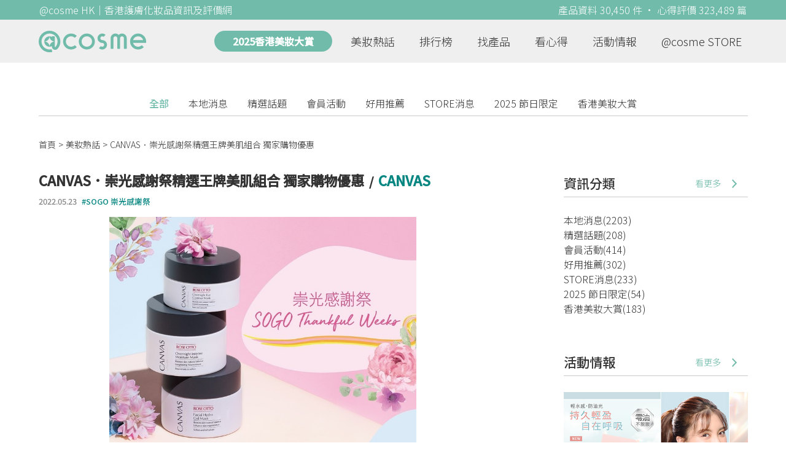

--- FILE ---
content_type: text/html; charset=utf-8
request_url: https://hk.cosme.net/hotnews/23313
body_size: 11752
content:
<!DOCTYPE html><html><head><title>CANVAS．崇光感謝祭精選王牌美肌組合 獨家購物優惠</title>
<meta name="description" content="疫情放緩，今年度的崇光感謝祭亦即將開鑼，於5月18日至6月26日期間分成三個階段在銅鑼灣店及尖沙咀店為大家帶來不同購物優惠。">
<meta name="keywords" content="canvas,崇光感謝祭,購物優惠,sogo">
<link rel="canonical" href="https://hk.cosme.net/hotnews/23313">
<meta property="og:title" content="CANVAS．崇光感謝祭精選王牌美肌組合 獨家購物優惠">
<meta property="og:description" content="疫情放緩，今年度的崇光感謝祭亦即將開鑼，於5月18日至6月26日期間分成三個階段在銅鑼灣店及尖沙咀店為大家帶來不同購物優惠。">
<meta property="og:url" content="https://hk.cosme.net/hotnews/23313">
<meta property="og:image" content="https://cosme-global-production.s3.amazonaws.com/uploads/beautynew_image/23313/43290/large_23313.jpg">
<meta property="og:type" content="website">
<meta property="og:keywords" content="CANVAS,崇光感謝祭,購物優惠,sogo">
<meta name="viewport" content="width=device-width,initial-scale=1">
<meta name="image" content="https://cosme-global-production.s3.amazonaws.com/uploads/beautynew_image/23313/43290/large_23313.jpg">
<meta name="custom_keywords" content="CANVAS,崇光感謝祭,購物優惠,sogo"><link href="https://hk-web-production.s3.ap-east-1.amazonaws.com/packs/media/images/favicon-42883971783943b903caea7ba13f1a00.ico" rel="icon" type="image/x-icon" /><meta name="csrf-param" content="authenticity_token" />
<meta name="csrf-token" content="WQ1-aAz3luq5phYvR3UVJk8XafmpQUVmkj71JGfQEhegFDh5eAQjFioFzcdOiK0KU0XlKgZPDxIEJ1yDJQ3nbA" /><script type="application/ld+json">
  {"@context":"https://schema.org","@type":"NewsArticle","headline":"CANVAS．崇光感謝祭精選王牌美肌組合 獨家購物優惠 - CANVAS","datePublished":"2022.05.23","dateModified":"2022.05.23","author":{"@type":"Organization","name":"CANVAS提供"},"image":["https://cosme-global-production.s3.amazonaws.com/uploads/beautynew_image/23313/43290/large_23313.jpg"]}
</script><link rel="stylesheet" media="all" href="https://hk-web-production.s3.ap-east-1.amazonaws.com/assets/application-04024382391bb910584145d8113cf35ef376b55d125bb4516cebeb14ce788597.css" /><link rel="stylesheet" media="screen" href="https://hk-web-production.s3.ap-east-1.amazonaws.com/packs/css/application-153f8065.css" /><!--Global site tag (gtag.js) - Google Analytics--><script async="" src="https://www.googletagmanager.com/gtag/js?id=G-4DRLM5CJ00"></script><script>window.dataLayer = window.dataLayer || [];
function gtag(){dataLayer.push(arguments);}
gtag('js', new Date());
gtag('config', 'G-4DRLM5CJ00');</script><script>!function(f,b,e,v,n,t,s){if(f.fbq)return;n=f.fbq=function(){n.callMethod?
n.callMethod.apply(n,arguments):n.queue.push(arguments)};
if(!f._fbq)f._fbq=n;n.push=n;n.loaded=!0;n.version='2.0';
n.queue=[];t=b.createElement(e);t.async=!0;
t.src=v;s=b.getElementsByTagName(e)[0];
s.parentNode.insertBefore(t,s)}(window, document,'script',
'https://connect.facebook.net/en_US/fbevents.js');
fbq('init', '505889786483780');
fbq('track', 'PageView');</script><noscript><img height="1" style="display:none" width="1"><src>https://www.facebook.com/tr?id=505889786483780&amp;ev=PageView&amp;noscript=1</src></img></noscript><script>var clicky_site_ids = clicky_site_ids || []; clicky_site_ids.push(101309902);</script><script async="" src="//static.getclicky.com/js"></script><script src="https://securepubads.g.doubleclick.net/tag/js/gpt.js"></script><script src="https://cdn.jsdelivr.net/npm/sweetalert2@10/dist/sweetalert2.all.min.js"></script><script src="https://ajax.googleapis.com/ajax/libs/jquery/3.6.0/jquery.min.js"></script><script src="https://cdnjs.cloudflare.com/ajax/libs/jqueryui/1.12.1/jquery-ui.min.js"></script><script src="https://hk-web-production.s3.ap-east-1.amazonaws.com/packs/js/application-98d06c38c30da68478cb.js"></script><div data-tags="19.HK Brands^19_3244" id="urdmp-root" style="display:none;"></div><script>(function(i,s,o,g,r,a,m){i['urDmpObject']=r;i[r]=i[r]||function(){
(i[r].q=i[r].q||[]).push(arguments)},i[r].l=1*new Date();a=s.createElement(o),
m=s.getElementsByTagName(o)[0];a.async=1;a.src=g;m.parentNode.insertBefore(a,m);
})(window,document,'script','https://hk-web-production.s3.ap-east-1.amazonaws.com/urdmp/universal_hk.js','urdmp');

var uid = '';
urdmp('create','hk8c9240324ef613b1c838803c0519f2e',uid);
urdmp('send','pageview');</script></head><body><input class="d-none" id="download-tip" type="checkbox" /><header class="mobile-header fixed-top d-md-none"><input class="d-none" id="menu-open" type="checkbox" /><nav class="navbar flex-wrap no-gutters p-0 top-bg-color top-color"><div class="navbar-brand d-flex justify-content-center m-0 col text-center"><a class="d-inline-block" href="/"><img class="logo no-image" src="https://hk-web-production.s3.ap-east-1.amazonaws.com/packs/media/images/logo-4040fc7adb3a1fd3899ffa844137c00c.svg" /></a></div><label class="navbar-toggler position-absolute mb-0 p-0 d-md-none" for="menu-open"><span class="navbar-toggler-icon menu-btn"></span></label><div class="col-12 collapse"><ul class="list-group text-center"><li class="list-group-item"><a href="/">首頁</a></li><li class="annual-header-m"><a href="/best-cosme-awards/2025">2025香港美妝大賞</a></li><li class="list-group-item"><a href="/hotnews">美妝熱話</a></li><li class="list-group-item"><a href="/ranking">排行榜</a></li><li class="list-group-item"><div class="list-main-mobile-items"><span class="list-main-btn">找產品</span><span class="menu-arrow"></span><ul class="list-items"><li class="list-item"><a href="/brands">找品牌</a></li><li class="list-item"><a href="/products">找產品</a></li><li class="list-item"><a href="/effects">找效果</a></li><li class="list-item"><a href="/new-products">美妝新品</a></li></ul></div></li><li class="list-group-item"><div class="list-main-mobile-items"><span class="list-main-btn">看心得</span><span class="menu-arrow"></span><ul class="list-items"><li class="list-item"><a href="/new-reviews">最新心得</a></li><li class="list-item"><a href="/user-rankings">榮譽榜</a></li></ul></div></li><li class="list-group-item"><div class="list-main-mobile-items"><span class="list-main-btn">活動情報</span><ul class="list-items"><li class="list-item"><a href="/activities">品牌活動</a></li><li class="list-item"><a href="/activities/editor">編輯企劃</a></li></ul></div></li><li class="list-group-item"><a target="_blank" href="https://www.cosmestore.hk/">網上商店</a></li><hr class="hr" /><li class="list-group-item"><a target="_blank" href="https://hk.cosme.net/aboutus/">關於 @cosme HongKong</a></li><li class="list-group-item"><a target="_blank" href="https://hk.cosme.net/contact-us/">聯絡我們</a></li><li class="list-group-item" style="color: #333; background-color: #FBBC04;"><a data-turbolinks="false" data-download-app="" data-google-play-url="https://play.google.com/store/apps/details?id=jp.co.istyle.atcosme.goa&amp;referrer=utm_source%3DHK-homepage%26utm_medium%3DWeblog%26utm_campaign%3DHK-homepage" data-apple-url="https://apps.apple.com/app/apple-store/id1468439350?pt=833223&amp;ct=MMenu-DL&amp;mt=8" href="">用APP儲積分 即當現金使 >></a></li></ul></div><div class="backdrop"></div></nav></header><header class="d-none d-md-block"><nav class="navbar flex-wrap no-gutters p-0 top-bg-color top-color"><div class="header-title-layout"><div class="py-1 font-weight-light text-center">@cosme HK｜香港護膚化妝品資訊及評價網</div><div class="right-title">產品資料 30,450 件 · 心得評價 323,489 篇</div></div><div class="navbar-container col-12 nav-pc-bg-color nav-pc-color"><div class="container-md"><a href="/"><img class="logo-green no-image" src="https://hk-web-production.s3.ap-east-1.amazonaws.com/packs/media/images/logo-green-954fa4209d3d3d0336fc72f9f301e0fa.svg" /></a><ul class="list-group"><li class="annual-header"><a href="/best-cosme-awards/2025">2025香港美妝大賞</a></li><li class="list-group-item"><a class="item-menu" href="/hotnews">美妝熱話</a></li><li class="list-group-item"><a class="item-menu" href="/ranking">排行榜</a></li><li class="list-group-item"><div class="list-main-items">找產品<ul class="list-items"><li class="list-item"><a href="/brands">找品牌</a></li><li class="list-item"><a href="/products">找產品</a></li><li class="list-item"><a href="/effects">找效果</a></li><li class="list-item"><a href="/new-products">美妝新品</a></li></ul></div></li><li class="list-group-item"><div class="list-main-items">看心得<ul class="list-items"><li class="list-item"><a href="/new-reviews">最新心得</a></li><li class="list-item"><a href="/user-rankings">榮譽榜</a></li></ul></div></li><li class="list-group-item"><div class="list-main-items">活動情報<ul class="list-items"><li class="list-item"><a href="/activities">品牌活動</a></li><li class="list-item"><a href="/activities/editor">編輯企劃</a></li></ul></div></li><li class="list-group-item"><div class="list-main-items">@cosme STORE<ul class="list-items"><li class="list-item"><a href="/cosmestore">STORE 產品</a></li><li class="list-item"><a href="https://www.cosmestore.hk/">網上商店</a></li></ul></div></li></ul></div></div></nav></header><section class="ad-block section d-md-none d-md-none"><div class="gpt-ad iframe-rwd dfpCloseBtn topHeader ad650x150" data-gpt-dimensions="[[650, 100], [650, 150]]" data-gpt-div-id="div-gpt-ad-1629862047742-0" data-gpt-path="/7981851/hk-m-web-top_below_cosme" id="div-gpt-ad-1629862047742-0" style="max-width: 100%; width: 650px; min-height: 100px"></div></section><main class="main container-md"><nav class="hotnews-categories-block top"><a class="hotnews-category first active" href="/hotnews">全部</a><a class="hotnews-category false" href="/hotnews?category_id=116">本地消息</a><a class="hotnews-category false" href="/hotnews?category_id=137">精選話題</a><a class="hotnews-category false" href="/hotnews?category_id=113">會員活動</a><a class="hotnews-category false" href="/hotnews?category_id=126">好用推薦</a><a class="hotnews-category false" href="/hotnews?category_id=119">STORE消息</a><a class="hotnews-category false" href="/hotnews?category_id=152">2025 節日限定</a><a class="hotnews-category false" href="/hotnews?category_id=122">香港美妝大賞</a></nav><section class="ad-block section d-md-none" style="margin-top: -15px;"><div class="gpt-ad ad320x100" data-gpt-dimensions="[320, 100]" data-gpt-div-id="div-gpt-ad-1617021471340-0" data-gpt-path="/7981851/HK_Web_Banner_Mobile_Horizontal" id="div-gpt-ad-1617021471340-0" style="width: 320px;height: 100px"></div></section><nav aria-label="breadcrumb"><ol class="breadcrumb"><li class="breadcrumb-item"><a href="/">首頁</a></li><li class="breadcrumb-item"><a href="/hotnews">美妝熱話</a></li><li class="breadcrumb-item active"><span class="name line-clamp-1">CANVAS．崇光感謝祭精選王牌美肌組合 獨家購物優惠</span></li></ol></nav><div class="row no-gutters justify-content-between"><article class="col-left"><div id="auto_pagerize_block"><div class="hotnews-content-block content_block" data-url="/hotnews/23313"><article class="article-block w-730"><div class="content-header"><h1 class="header-title">CANVAS．崇光感謝祭精選王牌美肌組合 獨家購物優惠<span class="news-brand-link-before">/</span><a class="news-brand-link" href="/brands/3244">CANVAS</a><div class="content-date-tags"><div class="date">2022.05.23</div><div class="tags"><a class="tag-link" href="/hotnews?category_id=127">SOGO 崇光感謝祭</a></div></div></h1><div class="header-img"><img alt="CANVAS．崇光感謝祭精選王牌美肌組合 獨家購物優惠" src="https://cosme-global-production.s3.amazonaws.com/uploads/beautynew_image/23313/43290/large_23313.jpg" /></div></div><div class="cur"><p>疫情放緩，今年度的崇光感謝祭亦即將開鑼，於5月18日至6月26日期間分成三個階段在銅鑼灣店及尖沙咀店為大家帶來不同購物優惠。澳洲有機香薰美學專家CANVAS特別為這項全城矚目的購物盛事推出多款精選套裝，獨家限定套裝低至35折，更有多重購物禮遇，全方位呵護您的身心。CANVAS堅守 「刻劃美麗 源於肌本」的宗旨，以獨創香薰美學智慧，融匯天然有機成分，透過萃取於大自然的瑰寶，保護肌膚天賦本質，煥發內至外的自然美。</p>
<p>日期：<br />【PART 1】2022年5月18日至5月31日<br />【PART 2】2022年6月1日至6月14日<br />【PART 3】2022年6月15日至6月26日</p>
<p>專櫃：崇光銅鑼灣店3/F、崇光尖沙咀店B1/F</p>
<h2>崇光銅鑼灣店</h2>
<h3>PART 1重點推介</h3>
<p style="text-align: center;"><strong>- Anniversary Special 28.05.2022 -</strong><br /><strong>妍亮美顏套裝</strong><br /><strong>48折HK$595 (價值HK$1,265)</strong></p>
<p style="text-align: center;"><img class="wscnph" src="https://cosme-global-production.s3.amazonaws.com/uploads/tinymce/images/Beautynew/23313/18524/CANVAS_CWB_TFW_Part_1_Set_1___________________.png" width="500" height="500" data-img-id="18524" /></p>
<ul>
<li>煥白礦物泥膜 100ml</li>
<li>眼部妍亮療程 15ml</li>
<li>煥白亮澤全日乳霜 3ml</li>
</ul>
<p style="text-align: center;"><strong>- Anniversary Special 28.05.2022 -</strong><br /><strong>高效注水保濕套裝</strong><br /><strong>47折HK$995 (價值HK$2,155)</strong></p>
<p style="text-align: center;"><img class="wscnph" src="https://cosme-global-production.s3.amazonaws.com/uploads/tinymce/images/Beautynew/23313/18525/CANVAS_CWB_TFW_Part_1_Set_2_________________________.png" width="500" height="500" data-img-id="18525" /></p>
<ul>
<li>高效水漾精華 100ml</li>
<li>高效水漾晚間療程 40ml</li>
<li>水漾衡肌柔滑磨砂 15ml</li>
<li>水漾衡肌面膜 15ml</li>
<li>高效水漾日間乳液 15ml</li>
</ul>
<p style="text-align: center;"><strong>玫瑰全效保水套裝</strong><br /><strong>4折HK$495 (價值HK$1,245)</strong></p>
<p style="text-align: center;"><img class="wscnph" src="https://cosme-global-production.s3.amazonaws.com/uploads/tinymce/images/Beautynew/23313/18526/CANVAS_CWB_TFW_Part_2_Set_1_________________________.png" width="500" height="500" data-img-id="18526" /></p>
<ul>
<li>玫瑰24小時全效保濕乳液 40ml</li>
<li>玫瑰潤澤潔面梳乎厘 30ml</li>
<li>玫瑰水漾亮澤精華 15ml</li>
<li>玫瑰滋潤補濕睡眠面膜 10ml</li>
<li>玫瑰抗皺眼霜 5ml</li>
</ul>
<p style="text-align: center;"><strong>天然防曬修護套裝</strong><br /><strong>4折HK$395 (價值HK$1,005)</strong></p>
<p style="text-align: center;"><img class="wscnph" src="https://cosme-global-production.s3.amazonaws.com/uploads/tinymce/images/Beautynew/23313/18527/CANVAS_CWB_TFW_Part_1_Set_4_________________________.png" width="500" height="500" data-img-id="18527" /></p>
<ul>
<li>金盞花舒緩乳霜 50ml</li>
<li>天然清爽透薄防曬乳液SPF30 40ml</li>
<li>青瓜舒緩露水 40ml</li>
<li>天然清爽透薄防曬乳液SPF30 10ml</li>
</ul>
<h3><strong><span lang="EN-US">PART 2</span></strong><strong>重點推介</strong></h3>
<p style="text-align: center;"><strong>- Anniversary Special 11.06.2022 -</strong><br /><strong>玫瑰全日水嫩套裝</strong><br /><strong>44折HK$995 (價值HK$2,275)</strong></p>
<p style="text-align: center;"><img class="wscnph" src="https://cosme-global-production.s3.amazonaws.com/uploads/tinymce/images/Beautynew/23313/18528/CANVAS_CWB_TFW_Part_2_Set_1_________________________.png" width="500" height="500" data-img-id="18528" /></p>
<ul>
<li>玫瑰水漾亮澤精華 100ml</li>
<li>玫瑰抗皺眼霜 15ml</li>
<li>玫瑰24小時全效保濕乳液 15ml</li>
<li>玫瑰潤澤潔面梳乎厘 10ml</li>
<li>玫瑰滋潤補濕睡眠面膜 10ml</li>
</ul>
<p style="text-align: center;"><strong>- Anniversary Special 11.06.2022 -</strong><br /><strong>玫瑰保濕身體護理套裝</strong><br /><strong>55折HK$295 (價值HK$540)</strong></p>
<p style="text-align: center;"><img class="wscnph" src="https://cosme-global-production.s3.amazonaws.com/uploads/tinymce/images/Beautynew/23313/18529/CANVAS_CWB_TFW_Part_2_Set_2_______________________________.png" width="500" height="500" data-img-id="18529" /></p>
<ul>
<li>玫瑰保濕磨砂沐浴露 200ml</li>
<li>玫瑰保濕護手霜 50ml</li>
</ul>
<p style="text-align: center;"><strong>啞致水感肌套裝</strong><br /><strong>37折HK$395 (價值HK$1,085)</strong></p>
<p style="text-align: center;"><img class="wscnph" src="https://cosme-global-production.s3.amazonaws.com/uploads/tinymce/images/Beautynew/23313/18530/CANVAS_CWB_TFW_Part_2_Set_3______________________.png" width="500" height="500" data-img-id="18530" /></p>
<ul>
<li>細緻絲滑蜜粉 15g</li>
<li>水漾衡肌潔淨泡沫 15ml</li>
<li>高效水漾精華 15ml</li>
<li>高效水漾日間乳液 15ml</li>
<li>天然清爽透薄防曬乳液SPF30 10ml</li>
</ul>
<p style="text-align: center;"><strong>玫瑰深層滋養套裝</strong><br /><strong>59折HK$895 (價值HK$1,530)</strong></p>
<p style="text-align: center;"><img class="wscnph" src="https://cosme-global-production.s3.amazonaws.com/uploads/tinymce/images/Beautynew/23313/18531/CANVAS_CWB_TFW_Part_2_Set_4_________________________.png" width="500" height="500" data-img-id="18531" /></p>
<ul>
<li>玫瑰滋潤補濕睡眠面膜 90ml</li>
<li>玫瑰花妍極緻精華油 15ml</li>
<li>玫瑰緊緻睡眠眼膜 10ml</li>
<li>面膜掃</li>
</ul>
<h3>PART 3重點推介</h3>
<p style="text-align: center;">煥膚亮肌套裝<br />51折HK$595 (價值HK$1,180)</p>
<p style="text-align: center;"><img class="wscnph" src="https://cosme-global-production.s3.amazonaws.com/uploads/tinymce/images/Beautynew/23313/18532/CANVAS_CWB_TFW_Part_3_Set_1___________________.png" width="500" height="500" data-img-id="18532" /></p>
<ul>
<li>煥膚亮肌金面膜 50ml</li>
<li>日間緊緻乳霜 40ml</li>
<li>抗氧煥肌潔膚乳液 15ml</li>
<li>去角質煥膚精華 15ml</li>
</ul>
<p style="text-align: center;"><strong>竹炭淨化注氧套裝</strong><br /><strong>35折HK$495 (價值HK$1,415)</strong></p>
<p style="text-align: center;"><img class="wscnph" src="https://cosme-global-production.s3.amazonaws.com/uploads/tinymce/images/Beautynew/23313/18533/CANVAS_CWB_TFW_Part_3_Set_2_________________________.png" width="500" height="500" data-img-id="18533" /></p>
<ul>
<li>竹炭淨化注氧面膜 40ml</li>
<li>排毒再生潔面泡沫 30ml</li>
<li>排毒潔淨面膜 15ml x 2</li>
<li>賦活複合精華 15ml x 2</li>
</ul>
<h2>崇光尖沙咀店</h2>
<h3>PART 1重點推介</h3>
<p style="text-align: center;"><strong>- Anniversary Special 27.05.2022 -</strong><br /><strong>眼部袪紋呵護套裝</strong><br /><strong>5折HK$595 (價值HK$1,190)</strong></p>
<p style="text-align: center;"><img class="wscnph" src="https://cosme-global-production.s3.amazonaws.com/uploads/tinymce/images/Beautynew/23313/18534/CANVAS_TST_TFW_Part_1_Set_1_________________________.png" width="500" height="500" data-img-id="18534" /></p>
<ul>
<li>玫瑰滋潤補濕睡眠面膜 50ml<br />眼部緊緻精華霜 15ml</li>
</ul>
<p style="text-align: center;"><strong>- Anniversary Special 27.05.2022 -</strong><br /><strong>玫瑰奢華滋養套裝</strong><br /><strong>57折HK$995 (價值HK$1,760)</strong></p>
<p style="text-align: center;"><img class="wscnph" src="https://cosme-global-production.s3.amazonaws.com/uploads/tinymce/images/Beautynew/23313/18535/CANVAS_TST_TFW_Part_1_Set_2_________________________.png" width="500" height="500" data-img-id="18535" /></p>
<ul>
<li>玫瑰高效保濕精華面膜 5Pcs x 3</li>
<li>玫瑰緊緻睡眠眼膜 30ml</li>
</ul>
<p style="text-align: center;"><br /><strong>玫瑰全日鎖水套裝</strong><br /><strong>45折HK$995 (價值HK$2,240)</strong></p>
<p style="text-align: center;"><img class="wscnph" src="https://cosme-global-production.s3.amazonaws.com/uploads/tinymce/images/Beautynew/23313/18536/CANVAS_TST_TFW_Part_1_Set_3_________________________.png" width="500" height="500" data-img-id="18536" /></p>
<ul>
<li>玫瑰水漾亮澤精華 100ml</li>
<li>玫瑰24小時全效保濕乳液 40ml</li>
<li>玫瑰滋潤補濕睡眠面膜 15ml</li>
<li>玫瑰緊緻睡眠眼膜 10ml</li>
</ul>
<p style="text-align: center;"><strong>玫瑰緊致嫩肌套裝</strong><br /><strong>55折HK$695 (價值HK$1,270)</strong></p>
<p style="text-align: center;"><img class="wscnph" src="https://cosme-global-production.s3.amazonaws.com/uploads/tinymce/images/Beautynew/23313/18537/CANVAS_TST_TFW_Part_1_Set_4_________________________.png" width="500" height="500" data-img-id="18537" /></p>
<ul>
<li>玫瑰水凝面膜 90ml</li>
<li>茉莉緊緻美容油 15ml</li>
<li>玫瑰緊緻睡眠眼膜 10ml</li>
<li>面膜掃</li>
</ul>
<h3>PART 2重點推介</h3>
<p style="text-align: center;"><strong>- Anniversary Special 10.06.2022 -</strong><br /><strong>竹炭淨化注氧套裝</strong><br /><strong>35折HK$495 (價值HK$1,415)</strong></p>
<p style="text-align: center;"><img class="wscnph" src="https://cosme-global-production.s3.amazonaws.com/uploads/tinymce/images/Beautynew/23313/18538/CANVAS_TST_TFW_Part_2_Set_1_________________________.png" width="500" height="500" data-img-id="18538" /></p>
<ul>
<li>竹炭淨化注氧面膜 40ml</li>
<li>排毒再生潔面泡沫 30ml</li>
<li>排毒潔淨面膜 15ml x 2</li>
<li>賦活複合精華 15ml x2</li>
</ul>
<p style="text-align: center;"><strong>- Anniversary Special 10.06.2022 -</strong><br /><strong>熱情果保濕露水增量套裝</strong><br /><strong>59折HK$695 (價值HK$1,185)</strong></p>
<p style="text-align: center;"><img class="wscnph" src="https://cosme-global-production.s3.amazonaws.com/uploads/tinymce/images/Beautynew/23313/18539/CANVAS_TST_TFW_Part_2_Set_2__________________________________.png" width="500" height="500" data-img-id="18539" /></p>
<ul>
<li>熱情果清爽保濕露水 250ml</li>
<li>熱情果清爽保濕露水 100ml x 2</li>
</ul>
<p style="text-align: center;"><strong>玫瑰絲滑秀髮修護套裝</strong><br /><strong>5折HK$265 (價值HK$530)</strong></p>
<p style="text-align: center;"><img class="wscnph" src="https://cosme-global-production.s3.amazonaws.com/uploads/tinymce/images/Beautynew/23313/18540/CANVAS_TST_TFW_Part_2_Set_3_______________________________.png" width="500" height="500" data-img-id="18540" /></p>
<ul>
<li>玫瑰絲滑豐盈洗髮露 200ml</li>
<li>玫瑰絲滑豐盈護髮素 200ml</li>
</ul>
<p style="text-align: center;"><strong>玫瑰花研美顏套裝</strong><br /><strong>5折HK$695 (價值HK$1,410)</strong></p>
<p style="text-align: center;"><img class="wscnph" src="https://cosme-global-production.s3.amazonaws.com/uploads/tinymce/images/Beautynew/23313/18541/CANVAS_TST_TFW_Part_2_Set_4_________________________.png" width="500" height="500" data-img-id="18541" /></p>
<ul>
<li>玫瑰花妍極緻精華油 30ml</li>
<li>玫瑰潤澤潔面梳乎厘 30ml</li>
<li>玫瑰保濕露水 15ml</li>
<li>玫瑰滋潤補濕睡眠面膜 15ml</li>
<li>玫瑰24小時全效保濕乳液 10ml x2</li>
</ul>
<h3>PART 3重點推介</h3>
<p style="text-align: center;"><strong>- Anniversary Special 18.06.2022 -</strong><br /><strong>無添加秀髮護理套裝</strong><br /><strong>35折HK$195 (價值HK$560)</strong></p>
<p style="text-align: center;"><img class="wscnph" src="https://cosme-global-production.s3.amazonaws.com/uploads/tinymce/images/Beautynew/23313/18542/CANVAS_TST_TFW_Part_3_Set_1____________________________.png" width="500" height="500" data-img-id="18542" /></p>
<ul>
<li>天然無添加洗髮水 200ml</li>
<li>天然無添加護髮素 200ml</li>
<li>金銀花亮澤平衡洗髮水 50ml</li>
<li>金銀花亮澤平衡護髮素 50ml</li>
</ul>
<p>&nbsp;</p>
<p style="text-align: center;"><strong>袪皺煥膚套裝</strong><br /><strong>45折HK$1,190 (價值HK$2,675)</strong></p>
<p style="text-align: center;"><img class="wscnph" src="https://cosme-global-production.s3.amazonaws.com/uploads/tinymce/images/Beautynew/23313/18543/CANVAS_TST_TFW_Part_3_Set_2___________________.png" width="500" height="500" data-img-id="18543" /></p>
<ul>
<li>抗皺肌底精華 100ml</li>
<li>定點抗皺乳霜 30ml</li>
<li>抗氧煥肌潔膚乳液 15ml</li>
<li>去角質煥膚精華 15ml</li>
<li>日間緊緻乳霜 15ml</li>
</ul>
<h2>特別購物禮遇</h2>
<p>凡購物滿指定金額，即可免費獲贈額外禮遇。</p>
<p>購物滿HK$ 1,200，送恬靜減壓護理套裝(價值HK$480)</p>
<p><img class="wscnph" style="display: block; margin-left: auto; margin-right: auto;" src="https://cosme-global-production.s3.amazonaws.com/uploads/tinymce/images/Beautynew/23313/18544/CANVAS_SOGO_Thankful_Weeks_GWP1_________________________.png" width="500" height="500" data-img-id="18544" /></p>
<p>購物滿HK$ 2,200，加送玫瑰保濕護理套裝(價值HK$620)</p>
<p><img class="wscnph" style="display: block; margin-left: auto; margin-right: auto;" src="https://cosme-global-production.s3.amazonaws.com/uploads/tinymce/images/Beautynew/23313/18545/CANVAS_SOGO_Thankful_Weeks_GWP2_________________________.png" width="500" height="500" data-img-id="18545" /></p>
<p>購物滿HK$ 3,200，加送CANVAS Shiraz 2018 紅酒(價值HK$1,280)</p>
<p><img class="wscnph" style="display: block; margin-left: auto; margin-right: auto;" src="https://cosme-global-production.s3.amazonaws.com/uploads/tinymce/images/Beautynew/23313/18546/32121.JPG" width="341" height="445" data-img-id="18546" /></p></div><section class="section"><div class="share-btns-block"><span class="tip"> 下載 App 關注品牌，可即時收到品牌最新報導<br /> 和豐富的好康活動通知喔～</span><a class="btn apple" href="https://apps.apple.com/app/apple-store/id1468439350?pt=833223&amp;ct=HK-homepage&amp;mt=8"><span><svg aria-hidden="true" data-icon="apple" data-prefix="fab" focusable="false" role="img" viewbox="0 0 384 512" xmlns="http://www.w3.org/2000/svg"><path d="M318.7 268.7c-.2-36.7 16.4-64.4 50-84.8-18.8-26.9-47.2-41.7-84.7-44.6-35.5-2.8-74.3 20.7-88.5 20.7-15 0-49.4-19.7-76.4-19.7C63.3 141.2 4 184.8 4 273.5q0 39.3 14.4 81.2c12.8 36.7 59 126.7 107.2 125.2 25.2-.6 43-17.9 75.8-17.9 31.8 0 48.3 17.9 76.4 17.9 48.6-.7 90.4-82.5 102.6-119.3-65.2-30.7-61.7-90-61.7-91.9zm-56.6-164.2c27.3-32.4 24.8-61.9 24-72.5-24.1 1.4-52 16.4-67.9 34.9-17.5 19.8-27.8 44.3-25.6 71.9 26.1 2 49.9-11.4 69.5-34.3z" fill="currentColor"></path></svg>Apple Store</span></a><a class="btn google-play" href="https://play.google.com/store/apps/details?id=jp.co.istyle.atcosme.goa&amp;referrer=utm_source%3DHK-homepage%26utm_medium%3DWeblog%26utm_campaign%3DHK-homepage"><span><svg aria-hidden="true" data-icon="google-play" data-prefix="fab" focusable="false" role="img" viewbox="0 0 512 512" xmlns="http://www.w3.org/2000/svg"><path d="M325.3 234.3L104.6 13l280.8 161.2-60.1 60.1zM47 0C34 6.8 25.3 19.2 25.3 35.3v441.3c0 16.1 8.7 28.5 21.7 35.3l256.6-256L47 0zm425.2 225.6l-58.9-34.1-65.7 64.5 65.7 64.5 60.1-34.1c18-14.3 18-46.5-1.2-60.8zM104.6 499l280.8-161.2-60.1-60.1L104.6 499z" fill="currentColor"></path></svg>Google Play</span></a><a class="btn facebook-share-btn" target="_blank" href="https://www.facebook.com/sharer/sharer.php?u=https://hk.cosme.net/hotnews/23313"></a></div></section><section class="hotnews-related-container section"><div class="related-title section-title">你可能感興趣</div><div class="related-list"><section class="section mt-0"><div class="hotnews-list no-gutters"><div class="hotnews-block col-12 col-md-4"><div class="img-block"><a data-ga="true" data-location="content-你可能感興趣" data-beautynews-id="32673" data-direct-to="單篇新聞" href="/hotnews/32673"><img class="cover" alt="SK-II 崇光感謝祭2025節日限定禮遇 感受晶瑩剔透的歡樂奇蹟" src="https://cosme-global-production.s3.amazonaws.com/uploads/beautynew_image/32673/53212/large_32673.png" /></a></div><div class="details"><a class="title line-clamp-2" data-turbolinks="false" data-ga="true" data-location="content-你可能感興趣" data-beautynews-id="32673" data-direct-to="單篇新聞" href="/hotnews/32673">SK-II 崇光感謝祭2025節日限定禮遇 感受晶瑩剔透的歡樂奇蹟</a><div class="info"><span class="likes"><i class="heart"></i>7</span><span class="date">2025.11.03</span></div><div class="category-info"><a class="hotnews-category-link" href="/hotnews?category_id=127"># SOGO 崇光感謝祭</a></div></div></div><div class="hotnews-block col-12 col-md-4"><div class="img-block"><a data-ga="true" data-location="content-你可能感興趣" data-beautynews-id="32808" data-direct-to="單篇新聞" href="/hotnews/32808"><img class="cover" alt="CLARINS 崇光感謝祭2025節日限定禮遇" src="https://cosme-global-production.s3.amazonaws.com/uploads/beautynew_image/32808/53353/large_32808.png" /></a></div><div class="details"><a class="title line-clamp-2" data-turbolinks="false" data-ga="true" data-location="content-你可能感興趣" data-beautynews-id="32808" data-direct-to="單篇新聞" href="/hotnews/32808">CLARINS 崇光感謝祭2025節日限定禮遇</a><div class="info"><span class="likes"><i class="heart"></i>0</span><span class="date">2025.10.21</span></div><div class="category-info"><a class="hotnews-category-link" href="/hotnews?category_id=127"># SOGO 崇光感謝祭</a></div></div></div><div class="hotnews-block col-12 col-md-4"><div class="img-block"><a data-ga="true" data-location="content-你可能感興趣" data-beautynews-id="31475" data-direct-to="單篇新聞" href="/hotnews/31475"><img class="cover" alt="【SOGO 崇光感謝祭 2025】ARMANI beauty Part 2 精選優惠推介" src="https://cosme-global-production.s3.amazonaws.com/uploads/beautynew_image/31475/51935/large_31475.png" /></a></div><div class="details"><a class="title line-clamp-2" data-turbolinks="false" data-ga="true" data-location="content-你可能感興趣" data-beautynews-id="31475" data-direct-to="單篇新聞" href="/hotnews/31475">【SOGO 崇光感謝祭 2025】ARMANI beauty Part 2 精選優惠推介</a><div class="info"><span class="likes"><i class="heart"></i>6</span><span class="date">2025.05.16</span></div><div class="category-info"><a class="hotnews-category-link" href="/hotnews?category_id=127"># SOGO 崇光感謝祭</a></div></div></div></div></section></div></section></article><div class="d-none" data-url="/hotnews/23262" id="auto_pagerize"></div></div></div><section class="ad-block section d-md-none d-md-none adStickyBottom adNewsM"><div class="gpt-ad iframe-rwd dfpCloseBtn ad600x120" data-gpt-dimensions="[600, 120]" data-gpt-div-id="div-gpt-ad-1629350839058-0" data-gpt-path="/7981851/hk-m-web-bottom_article_page" id="div-gpt-ad-1629350839058-0"></div></section><style type="text/css">.load-wrapp{display:none;margin-top:150px;text-align:center}.letter{display:inline-block;font-size:14px;color:#70bbaa}.load .letter{animation-name:loadingAmi;animation-duration:1.6s;animation-iteration-count:infinite;animation-direction:linear}.l-1{animation-delay:0.48s}.l-2{animation-delay:0.6s}.l-3{animation-delay:0.72s}.l-4{animation-delay:0.84s}.l-5{animation-delay:0.96s}.l-6{animation-delay:1.08s}.l-7{animation-delay:1.2s}.l-8{animation-delay:1.32s}.l-9{animation-delay:1.44s}.l-10{animation-delay:1.56s}@keyframes loadingAmi{0%{opacity:0}100%{opacity:1}}</style><div class="load-wrapp" id="loading"><div class="load"><div class="letter-holder"><div class="l-1 letter">L</div><div class="l-2 letter">o</div><div class="l-3 letter">a</div><div class="l-4 letter">d</div><div class="l-5 letter">i</div><div class="l-6 letter">n</div><div class="l-7 letter">g</div><div class="l-8 letter">.</div><div class="l-9 letter">.</div><div class="l-10 letter">.</div></div></div></div><script>$(function(){
//$(document).on('turbolinks:load', () => {
  let loading = false;
  if ($("#auto_pagerize").length > 0) {
    $(window).scroll(function() {
      if (loading)
        return;

      let docViewBottom = $(window).scrollTop() + $(window).height();
      if(docViewBottom > $(document).height() - 400) {
        if (loading || $("#auto_pagerize").length == 0)
          return;

        $("#loading").show();
        loading = true;
        let url = $("#auto_pagerize").data("url");
        $("#auto_pagerize").remove();

        $.ajax({
          method: 'GET',
          url: url,
          headers: { 'X-Requested-With': 'XMLHttpRequest' },
          dataType: 'html',
          success: function(html) {
            if ($("#auto_pagerize_block").length > 0) {
              $("#auto_pagerize_block").append(html);
              window.history.replaceState(history.state, null, url);
              loading = false;
              $("#loading").hide();
            }
          },
          error: function() {
            loading = false;
            $("#loading").hide();
            console.log("Loading error")
          }
        });
        return;
      } else {
        $.each($(".content_block"), function(id, el){
          let elemBottom = $(el).offset().top + $(el).height();
          if (elemBottom >= docViewBottom) {
            if ($(el).data("url") != window.location.pathname) {
              // ref: https://github.com/turbolinks/turbolinks/issues/219
              //window.history.replaceState({turbolinks: {}}, null, $(el).data("url"));
              window.history.replaceState(history.state, null, $(el).data("url"));

            }
            return false; // break
          }
        })
      }
    });

  } else {
    $(window).unbind("scroll");
  }

  window.onpopstate = function(event) {
    console.log("location: " + document.location);
    //event.preventDefault()
    //document.location.reload()
    window.location.replace(window.location.href);
  };
});</script></article><aside class="col-right"><div class="d-none d-md-block"><div class="hotnews-sidebar-categories-block"><section class="section"><div class="section-title"> 資訊分類<a class="section-more" href="/hotnews"> 看更多<div class="arrow-right"></div></a></div><div class="section-content"><a class="hotnews-category false" href="/hotnews?category_id=116">本地消息(2203)</a><a class="hotnews-category false" href="/hotnews?category_id=137">精選話題(208)</a><a class="hotnews-category false" href="/hotnews?category_id=113">會員活動(414)</a><a class="hotnews-category false" href="/hotnews?category_id=126">好用推薦(302)</a><a class="hotnews-category false" href="/hotnews?category_id=119">STORE消息(233)</a><a class="hotnews-category false" href="/hotnews?category_id=152">2025 節日限定(54)</a><a class="hotnews-category false" href="/hotnews?category_id=122">香港美妝大賞(183)</a></div></section></div><section class="section"><div class="section-title"> 活動情報<a class="section-more" href="/activities"> 看更多<div class="arrow-right"></div></a></div><div class="section-content"><div class="activity-aside-block"><div class="img-block"><a data-ga="true" data-location="sidebar-活動情報" data-activity-id="649" data-direct-to="品牌-特別企劃" href="/activities/649"><img class="cover" src="https://flipa-production.s3.amazonaws.com/uploads/activity_image/1626/500x350.jpg" /></a></div><div class="details"><a class="title" href="/activities/649">【9折優惠】日本大熱 全新升級 SOFINA Ange 控油持妝隔離底霜 - 水感 X 控油 X 調色</a></div></div><div class="activity-aside-block"><div class="img-block"><a data-ga="true" data-location="sidebar-活動情報" data-activity-id="648" data-direct-to="品牌-特別企劃" href="/activities/648"><img class="cover" src="https://flipa-production.s3.amazonaws.com/uploads/activity_image/1625/500x350_2.jpg" /></a></div><div class="details"><a class="title" href="/activities/648">【限時體驗】 M·A·C Powder Kiss 唇膏POP UP，免費分析個人色彩，尋找你的命定唇色！</a><div class="info"></div></div></div><div class="activity-aside-block"><div class="img-block"><a data-ga="true" data-location="sidebar-活動情報" data-activity-id="646" data-direct-to="品牌-特別企劃" href="/activities/646"><img class="cover" src="https://flipa-production.s3.amazonaws.com/uploads/activity_image/1623/500x350.jpg" /></a></div><div class="details"><a class="title" href="/activities/646">【7折優惠】Yves Rocher 法國植萃科研，淨化及豐盈1+1，重塑法式蓬鬆感秀髮！</a><div class="info"></div></div></div><div class="activity-aside-block"><div class="img-block"><a data-ga="true" data-location="sidebar-活動情報" data-activity-id="647" data-direct-to="品牌-特別企劃" href="/activities/647"><img class="cover" src="https://flipa-production.s3.amazonaws.com/uploads/activity_image/1624/500x350.jpg" /></a></div><div class="details"><a class="title" href="/activities/647">【限時優惠】SOFINA iP 全效透潤調肌精華液，抗糖減黃、重塑水光透亮肌</a><div class="info"></div></div></div><div class="activity-aside-block"><div class="img-block"><a data-ga="true" data-location="sidebar-活動情報" data-activity-id="645" data-direct-to="品牌-特別企劃" href="/activities/645"><img class="cover" src="https://flipa-production.s3.amazonaws.com/uploads/activity_image/1622/500x350.jpg" /></a></div><div class="details"><a class="title" href="/activities/645">Biore 全港首創 瞬間極淨卸妝噴霧，省時方便，卸妝從此 Hands-Free!</a><div class="info"></div></div></div></div></section><section class="section"><div class="section-title"> 熱門排行榜<a class="section-more" href="/ranking"> 看更多<div class="arrow-right"></div></a></div><div class="section-content"><div class="carousel slide" data-interval="10000" data-ride="carousel" id="hotranking-carousel"><div class="carousel-inner"><div class="carousel-item active"><div class="hotranking-list"><div class="hotranking-block"><div class="title">綜合排行榜</div><div class="hotranking"><div class="cover"><a data-ga="true" data-location="sidebar-熱門排行榜" data-product-id="137052" data-direct-to="產品-商品資訊" href="/products/137052"><img src="https://cosme-global-production.s3.amazonaws.com/uploads/product_sku_image/137052/189266/194207/medium_189266_202307212354.jpg" /></a></div><div class="details"><a class="title line-clamp-2" href="/products/137052">[ CeraVe ] 長效保濕修復乳</a><div class="info"><div class="index"><i class="index star-full"></i><i class="index star-full"></i><i class="index star-full"></i><i class="index star-full"></i><i class="index star-full"></i><i class="index star-full"></i><i class="index star-no"></i><span class="value">6.0</span></div><span class="likes">心得 69 篇</span></div></div></div><div class="hotranking"><div class="cover"><a data-ga="true" data-location="sidebar-熱門排行榜" data-product-id="102733" data-direct-to="產品-商品資訊" href="/products/102733"><img src="https://cosme-global-production.s3.amazonaws.com/uploads/product_sku_image/102733/128300/85422/medium_128300_85422.jpg" /></a></div><div class="details"><a class="title line-clamp-2" href="/products/102733">[ ettusais ] 魔束捲翹睫毛底膏</a><div class="info"><div class="index"><i class="index star-full"></i><i class="index star-full"></i><i class="index star-full"></i><i class="index star-full"></i><i class="index star-full"></i><i class="index star-full"></i><i class="index star-no"></i><span class="value">6.0</span></div><span class="likes">心得 44 篇</span></div></div></div><div class="hotranking"><div class="cover"><a data-ga="true" data-location="sidebar-熱門排行榜" data-product-id="137053" data-direct-to="產品-商品資訊" href="/products/137053"><img src="https://cosme-global-production.s3.amazonaws.com/uploads/product_sku_image/137053/189269/194208/medium_189269_202307212357.jpg" /></a></div><div class="details"><a class="title line-clamp-2" href="/products/137053">[ CeraVe ] 長效滋潤修復霜</a><div class="info"><div class="index"><i class="index star-full"></i><i class="index star-full"></i><i class="index star-full"></i><i class="index star-full"></i><i class="index star-full"></i><i class="index star-half"></i><i class="index star-no"></i><span class="value">5.9</span></div><span class="likes">心得 60 篇</span></div></div></div></div></div></div><div class="carousel-item"><div class="hotranking-list"><div class="hotranking-block"><div class="title">片狀面膜</div><div class="hotranking"><div class="cover"><a data-ga="true" data-location="sidebar-熱門排行榜" data-product-id="151235" data-direct-to="產品-商品資訊" href="/products/151235"><img src="https://cosme-global-production.s3.amazonaws.com/uploads/product_sku_image/151235/214394/217879/medium_214394_202508050239.png" /></a></div><div class="details"><a class="title line-clamp-2" href="/products/151235">[ 麗珠蘭 REJURAN ] PDRx 5%超水光深層保濕再生修復面膜</a><div class="info"><div class="index"><i class="index star-full"></i><i class="index star-full"></i><i class="index star-full"></i><i class="index star-full"></i><i class="index star-full"></i><i class="index star-no"></i><i class="index star-no"></i><span class="value">5.4</span></div><span class="likes">心得 47 篇</span></div></div></div><div class="hotranking"><div class="cover"><a data-ga="true" data-location="sidebar-熱門排行榜" data-product-id="145160" data-direct-to="產品-商品資訊" href="/products/145160"><img src="https://cosme-global-production.s3.amazonaws.com/uploads/product_sku_image/145160/204424/208110/medium_204424_202410030834.jpeg" /></a></div><div class="details"><a class="title line-clamp-2" href="/products/145160">[ Torriden ] 低分子透明質酸保濕面膜</a><div class="info"><div class="index"><i class="index star-full"></i><i class="index star-full"></i><i class="index star-full"></i><i class="index star-full"></i><i class="index star-full"></i><i class="index star-no"></i><i class="index star-no"></i><span class="value">5.2</span></div><span class="likes">心得 13 篇</span></div></div></div><div class="hotranking"><div class="cover"><a data-ga="true" data-location="sidebar-熱門排行榜" data-product-id="134881" data-direct-to="產品-商品資訊" href="/products/134881"><img src="https://cosme-global-production.s3.amazonaws.com/uploads/product_sku_image/134881/185350/190894/medium_185350_202304260418.jpg" /></a></div><div class="details"><a class="title line-clamp-2" href="/products/134881">[ QUALITY FIRST ] 激光超效維他命面膜</a><div class="info"><div class="index"><i class="index star-full"></i><i class="index star-full"></i><i class="index star-full"></i><i class="index star-full"></i><i class="index star-full"></i><i class="index star-no"></i><i class="index star-no"></i><span class="value">5.2</span></div><span class="likes">心得 13 篇</span></div></div></div></div></div></div><div class="carousel-item"><div class="hotranking-list"><div class="hotranking-block"><div class="title">碎粉餅</div><div class="hotranking"><div class="cover"><a data-ga="true" data-location="sidebar-熱門排行榜" data-product-id="145241" data-direct-to="產品-商品資訊" href="/products/145241"><img src="https://cosme-global-production.s3.amazonaws.com/uploads/product_sku_image/145241/204548/208224/medium_204548_202410090618.jpg" /></a></div><div class="details"><a class="title line-clamp-2" href="/products/145241">[ ettusais ] 美肌護膚蜜粉餅</a><div class="info"><div class="index"><i class="index star-full"></i><i class="index star-full"></i><i class="index star-full"></i><i class="index star-full"></i><i class="index star-full"></i><i class="index star-half"></i><i class="index star-no"></i><span class="value">5.7</span></div><span class="likes">心得 47 篇</span></div></div></div><div class="hotranking"><div class="cover"><a data-ga="true" data-location="sidebar-熱門排行榜" data-product-id="151268" data-direct-to="產品-商品資訊" href="/products/151268"><img src="https://cosme-global-production.s3.amazonaws.com/uploads/product_sku_image/151268/214462/217955/medium_214462_202508070834.jpg" /></a></div><div class="details"><a class="title line-clamp-2" href="/products/151268">[ LAURA MERCIER ] 純淨無瑕輕羽養膚粉餅</a><div class="info"><div class="index"><i class="index star-full"></i><i class="index star-full"></i><i class="index star-full"></i><i class="index star-full"></i><i class="index star-full"></i><i class="index star-no"></i><i class="index star-no"></i><span class="value">5.4</span></div><span class="likes">心得 47 篇</span></div></div></div><div class="hotranking"><div class="cover"><a data-ga="true" data-location="sidebar-熱門排行榜" data-product-id="103096" data-direct-to="產品-商品資訊" href="/products/103096"><img src="https://cosme-global-production.s3.amazonaws.com/uploads/product_sku_image/103096/129011/85860/medium_129011_85860.jpg" /></a></div><div class="details"><a class="title line-clamp-2" href="/products/103096">[ NARS ] Light Reflecting™原生光蜜粉餅 </a><div class="info"><div class="index"><i class="index star-full"></i><i class="index star-full"></i><i class="index star-full"></i><i class="index star-full"></i><i class="index star-full"></i><i class="index star-no"></i><i class="index star-no"></i><span class="value">5.0</span></div><span class="likes">心得 6 篇</span></div></div></div></div></div></div><div class="carousel-item"><div class="hotranking-list"><div class="hotranking-block"><div class="title">卸妝霜</div><div class="hotranking"><div class="cover"><a data-ga="true" data-location="sidebar-熱門排行榜" data-product-id="106182" data-direct-to="產品-商品資訊" href="/products/106182"><img src="https://cosme-global-production.s3.amazonaws.com/uploads/product_sku_image/106182/133607/87184/medium_133607_87184.jpg" /></a></div><div class="details"><a class="title line-clamp-2" href="/products/106182">[ BANILA CO ] 升級版緻柔卸妝膏</a><div class="info"><div class="index"><i class="index star-full"></i><i class="index star-full"></i><i class="index star-full"></i><i class="index star-full"></i><i class="index star-full"></i><i class="index star-no"></i><i class="index star-no"></i><span class="value">5.2</span></div><span class="likes">心得 9 篇</span></div></div></div><div class="hotranking"><div class="cover"><a data-ga="true" data-location="sidebar-熱門排行榜" data-product-id="99657" data-direct-to="產品-商品資訊" href="/products/99657"><img src="https://cosme-global-production.s3.amazonaws.com/uploads/product_sku_image/99657/123057/82802/medium_123057_82802.jpg" /></a></div><div class="details"><a class="title line-clamp-2" href="/products/99657">[ EVE LOM ] 卸妝潔面霜</a><div class="info"><div class="index"><i class="index star-full"></i><i class="index star-full"></i><i class="index star-full"></i><i class="index star-full"></i><i class="index star-no"></i><i class="index star-no"></i><i class="index star-no"></i><span class="value">4.0</span></div><span class="likes">心得 2 篇</span></div></div></div><div class="hotranking"><div class="cover"><a data-ga="true" data-location="sidebar-熱門排行榜" data-product-id="120259" data-direct-to="產品-商品資訊" href="/products/120259"><img src="https://cosme-global-production.s3.amazonaws.com/uploads/product_sku_image/120259/217630/220999/medium_217630_202510270820.jpg" /></a></div><div class="details"><a class="title line-clamp-2" href="/products/120259">[ POLA ] B.A（碧艾）卸妝霜 N</a><div class="info"><div class="index"><i class="index star-full"></i><i class="index star-full"></i><i class="index star-full"></i><i class="index star-no"></i><i class="index star-no"></i><i class="index star-no"></i><i class="index star-no"></i><span class="value">3.4</span></div><span class="likes">心得 3 篇</span></div></div></div></div></div></div><div class="carousel-item"><div class="hotranking-list"><div class="hotranking-block"><div class="title">護髮精華</div><div class="hotranking"><div class="cover"><a data-ga="true" data-location="sidebar-熱門排行榜" data-product-id="152227" data-direct-to="產品-商品資訊" href="/products/152227"><img src="https://cosme-global-production.s3.amazonaws.com/uploads/product_sku_image/152227/216724/220105/medium_216724_202510031230.png" /></a></div><div class="details"><a class="title line-clamp-2" href="/products/152227">[ PANTENE ] 3秒奇蹟髮油 (茉莉山茶)</a><div class="info"><div class="index"><i class="index star-full"></i><i class="index star-full"></i><i class="index star-full"></i><i class="index star-full"></i><i class="index star-full"></i><i class="index star-half"></i><i class="index star-no"></i><span class="value">5.6</span></div><span class="likes">心得 35 篇</span></div></div></div><div class="hotranking"><div class="cover"><a data-ga="true" data-location="sidebar-熱門排行榜" data-product-id="152503" data-direct-to="產品-商品資訊" href="/products/152503"><img src="https://cosme-global-production.s3.amazonaws.com/uploads/product_sku_image/152503/217400/220799/medium_217400_202510200630.png" /></a></div><div class="details"><a class="title line-clamp-2" href="/products/152503">[ PANTENE ] 3秒奇蹟髮油 (雪松玫瑰)</a><div class="info"><div class="index"><i class="index star-full"></i><i class="index star-full"></i><i class="index star-full"></i><i class="index star-full"></i><i class="index star-full"></i><i class="index star-no"></i><i class="index star-no"></i><span class="value">5.5</span></div><span class="likes">心得 30 篇</span></div></div></div><div class="hotranking"><div class="cover"><a data-ga="true" data-location="sidebar-熱門排行榜" data-product-id="103966" data-direct-to="產品-商品資訊" href="/products/103966"><img src="https://cosme-global-production.s3.amazonaws.com/uploads/product_sku_image/103966/130486/86421/medium_130486_86421.jpg" /></a></div><div class="details"><a class="title line-clamp-2" href="/products/103966">[ Lucido-L ] 輕柔亮澤美髮油 Hair Treatment Oil</a><div class="info"><div class="index"><i class="index star-full"></i><i class="index star-full"></i><i class="index star-full"></i><i class="index star-full"></i><i class="index star-half"></i><i class="index star-no"></i><i class="index star-no"></i><span class="value">4.6</span></div><span class="likes">心得 4 篇</span></div></div></div></div></div></div><div class="carousel-item"><div class="hotranking-list"><div class="hotranking-block"><div class="title">淡香精</div><div class="hotranking"><div class="cover"><a data-ga="true" data-location="sidebar-熱門排行榜" data-product-id="153347" data-direct-to="產品-商品資訊" href="/products/153347"><img src="https://cosme-global-production.s3.amazonaws.com/uploads/product_sku_image/153347/218755/222149/medium_218755_202511191015.jpeg" /></a></div><div class="details"><a class="title line-clamp-2" href="/products/153347">[ Miu Miu ] 繆繆女士香氛</a><div class="info"><div class="index"><i class="index star-full"></i><i class="index star-full"></i><i class="index star-full"></i><i class="index star-no"></i><i class="index star-no"></i><i class="index star-no"></i><i class="index star-no"></i><span class="value">3.5</span></div><span class="likes">心得 2 篇</span></div></div></div><div class="hotranking"><div class="cover"><a data-ga="true" data-location="sidebar-熱門排行榜" data-product-id="153346" data-direct-to="產品-商品資訊" href="/products/153346"><img src="https://cosme-global-production.s3.amazonaws.com/uploads/product_sku_image/153346/218752/222148/medium_218752_202511191015.jpg" /></a></div><div class="details"><a class="title line-clamp-2" href="/products/153346">[ Miu Miu ] 繆繆 繆斯香水</a><div class="info"><div class="index"><i class="index star-full"></i><i class="index star-full"></i><i class="index star-full"></i><i class="index star-no"></i><i class="index star-no"></i><i class="index star-no"></i><i class="index star-no"></i><span class="value">3.4</span></div><span class="likes">心得 1 篇</span></div></div></div><div class="hotranking"><div class="cover"><a data-ga="true" data-location="sidebar-熱門排行榜" data-product-id="129478" data-direct-to="產品-商品資訊" href="/products/129478"><img src="https://cosme-global-production.s3.amazonaws.com/uploads/product_sku_image/129478/168081/176561/medium_168081_202209160442.jpg" /></a></div><div class="details"><a class="title line-clamp-2" href="/products/129478">[ GUCCI ] Flora Gorgeous Jasmine</a><div class="info"><div class="index"><i class="index star-full"></i><i class="index star-full"></i><i class="index star-full"></i><i class="index star-no"></i><i class="index star-no"></i><i class="index star-no"></i><i class="index star-no"></i><span class="value">3.4</span></div><span class="likes">心得 2 篇</span></div></div></div></div></div></div></div><ol class="carousel-indicators"><li class="indicator active" data-slide-to="0" data-target="#hotranking-carousel"></li><li class="indicator" data-slide-to="1" data-target="#hotranking-carousel"></li><li class="indicator" data-slide-to="2" data-target="#hotranking-carousel"></li><li class="indicator" data-slide-to="3" data-target="#hotranking-carousel"></li><li class="indicator" data-slide-to="4" data-target="#hotranking-carousel"></li><li class="indicator" data-slide-to="5" data-target="#hotranking-carousel"></li></ol></div></div></section></div></aside></div></main><footer class="footer footer-bg-color footer-color"><div class="container-md"><div class="row no-gutters justify-content-between"><div class="col-left d-none d-md-flex"><div class="logo-green"></div><div class="categories-block col d-flex flex-column"><div class="category-block"><h6 class="category-name"><a href="/hotnews">美妝熱話</a></h6></div><div class="category-block"><h6 class="category-name"><a href="/ranking">排行榜</a></h6><ul class="category-list"><li class="category-list-item"><a href="/best-cosme-awards/archive">美妝大賞</a></li></ul></div><div class="category-block"><h6 class="category-name"><a href="/products">找產品</a></h6></div><div class="category-block"><h6 class="category-name">活動情報</h6><ul class="category-list"><li class="category-list-item"><a href="/activities">品牌活動</a></li><li class="category-list-item"><a href="/activities/editor">編輯企劃</a></li></ul></div></div><div class="categories-block col d-flex flex-column"><div class="category-block"><h6 class="category-name">聯絡我們</h6><ul class="category-list"><li class="category-list-item"><a target="_blank" href="https://hk.cosme.net/aboutus/">關於 @cosme HongKong</a></li><li class="category-list-item"><a target="_blank" href="https://hk.cosme.net/at-cosme-hk-mobile-app/">下載免費App</a></li><li class="category-list-item"><a target="_blank" href="https://hk.cosme.net/contact-us/">聯絡我們</a></li><li class="category-list-item"><a target="_blank" href="https://hk.cosme.net/regulations/privacy">隱私權聲明</a></li><li class="category-list-item"><a target="_blank" href="https://hk.cosme.net/operational_policy">營運方針</a></li><li class="category-list-item"><a target="_blank" href="https://hk.cosme.net/review_policy">心得資料庫營運方針</a></li><li class="category-list-item"><a target="_blank" href="https://hk.cosme.net/trial_recipe">試用資格攻略</a></li><li class="category-list-item"><a target="_blank" href="https://hk.cosme.net/score_instruction">@cosme指數說明                  </a></li></ul></div></div><div class="categories-block col d-flex flex-column"><div class="category-block"><h6 class="category-name">Follow Us</h6><ul class="category-list"><li class="category-list-item"><a target="_blank" href="https://www.facebook.com/atcosmeHK/">Facebook</a></li><li class="category-list-item"><a target="_blank" href="https://www.instagram.com/at_cosmehk/">Instagram</a></li></ul></div></div></div><div class="col-right col"><form action="/subscribe/register_email" accept-charset="UTF-8" method="post"><input type="hidden" name="authenticity_token" value="JaRwn6m2iSe3mYNCDnhyYtbPc702BtE2TrCTnM_Jmom1WBnGeKx16CPahDC1pPKWMj3f99LvPHuJvC-wtfsf3A" /><div class="form-group"><label class="form-label form-label-color" for="email">緊貼最新消息</label><input class="form-control form-control-color" placeholder="輸入電子郵件" type="email" name="email" id="email" /></div><input type="submit" name="commit" value="SEND" class="btn send-mail-btn" data-disable-with="SEND" /></form></div></div></div><div class="share-btns d-md-none"><a target="_blank" class="facebook-btn" href="https://www.facebook.com/atcosmeHK/"></a><a target="_blank" class="instagram-btn" href="https://www.instagram.com/at_cosmehk/"></a></div><div class="down-block down-bg-color down-color">copyright©istyle,inc.</div></footer></body></html>

--- FILE ---
content_type: text/html; charset=utf-8
request_url: https://www.google.com/recaptcha/api2/aframe
body_size: 264
content:
<!DOCTYPE HTML><html><head><meta http-equiv="content-type" content="text/html; charset=UTF-8"></head><body><script nonce="qoGSpE8-htpt_kfyVuaybA">/** Anti-fraud and anti-abuse applications only. See google.com/recaptcha */ try{var clients={'sodar':'https://pagead2.googlesyndication.com/pagead/sodar?'};window.addEventListener("message",function(a){try{if(a.source===window.parent){var b=JSON.parse(a.data);var c=clients[b['id']];if(c){var d=document.createElement('img');d.src=c+b['params']+'&rc='+(localStorage.getItem("rc::a")?sessionStorage.getItem("rc::b"):"");window.document.body.appendChild(d);sessionStorage.setItem("rc::e",parseInt(sessionStorage.getItem("rc::e")||0)+1);localStorage.setItem("rc::h",'1769307030537');}}}catch(b){}});window.parent.postMessage("_grecaptcha_ready", "*");}catch(b){}</script></body></html>

--- FILE ---
content_type: application/javascript; charset=utf-8
request_url: https://fundingchoicesmessages.google.com/f/AGSKWxXR-KNrjb6qvO9fRVbYBpi-4K618WNU2ujpnsKdH8Y7e0r3I-Ubt0SsTx2ejGfF_GpAY2LqBPqwoVjhQGXpU6tWQirWy17Bl222cbSytE0r87THV9AR0g56pqJ3yv_CGei613JVp78ESDMtZatg4i0LLXE4_IYKwze6ixlTULcl2wYN0JF7-DIz_aI=/_/ad.premium-/general/ads&ad_box_/logoutad._assets/ads/
body_size: -1288
content:
window['95574ff8-66e2-4596-8501-8f5534bf79cb'] = true;